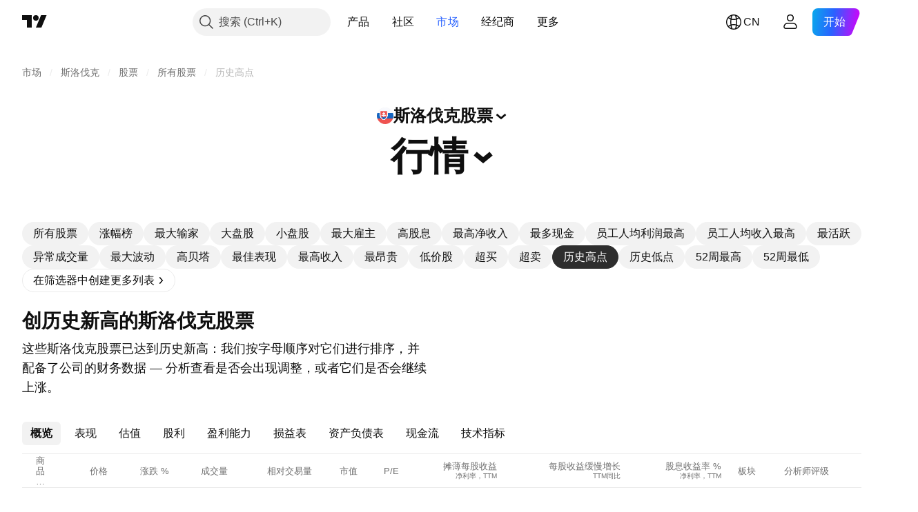

--- FILE ---
content_type: text/css; charset=utf-8
request_url: https://static.tradingview.com/static/bundles/22691.df517de208b59f042c3b.css
body_size: 182
content:
.menuWrap-Kq3ruQo8{background-color:var(--tv-color-popup-background,var(--color-popup-background));border-radius:6px;box-shadow:0 2px 4px var(--color-shadow-primary-neutral-extra-heavy);box-sizing:border-box;text-align:left;-webkit-user-select:none;user-select:none;z-index:100}.menuWrap-Kq3ruQo8.isMeasuring-Kq3ruQo8{opacity:0;pointer-events:none;position:fixed;visibility:hidden}.menuWrap-Kq3ruQo8:focus{outline:none}.scrollWrap-Kq3ruQo8{height:100%;overflow-x:hidden;overflow-y:auto}.scrollWrap-Kq3ruQo8.momentumBased-Kq3ruQo8{-webkit-overflow-scrolling:touch}.scrollWrap-Kq3ruQo8::-webkit-scrollbar{height:5px;width:5px}.scrollWrap-Kq3ruQo8::-webkit-scrollbar-thumb{background-clip:content-box;background-color:var(--tv-color-scrollbar-thumb-background,var(--color-scroll-bg));border:1px solid transparent;border-radius:3px}.scrollWrap-Kq3ruQo8::-webkit-scrollbar-track{background-color:transparent;border-radius:3px}.scrollWrap-Kq3ruQo8::-webkit-scrollbar-corner{display:none}.menuBox-Kq3ruQo8{padding:6px 0}.isHidden-Kq3ruQo8{display:none}

--- FILE ---
content_type: image/svg+xml
request_url: https://s3-symbol-logo.tradingview.com/country/SK.svg
body_size: 177
content:
<!-- by TradingView --><svg width="18" height="18" viewBox="0 0 18 18" xmlns="http://www.w3.org/2000/svg"><path d="M0 12h18v6H0v-6z" fill="#EF5350" shape-rendering="crispEdges"/><path d="M0 6h18v6H0V6z" fill="#1565C0" shape-rendering="crispEdges"/><path d="M0 0h18v6H0V0z" fill="#F8F9FD" shape-rendering="crispEdges"/><path d="M5.94 13.08A6.01 6.01 0 0 1 3 7.9V4h9v3.91a6 6 0 0 1-2.95 5.17L7.5 14l-1.55-.92z" fill="#F8F9FD" shape-rendering="crispEdges"/><path d="M4.5 10.08C4.17 9.37 4 8.59 4 7.8V4h7v3.8a5.4 5.4 0 0 1-2.48 4.54L7.5 13h.05l-1.05-.66a5.35 5.35 0 0 1-2-2.26z" fill="#EF5350"/><path d="M7 5h1v1h1v1H8v1h2v1H8v2H7V9H5V8h2V7H6V6h1V5z" fill="#F8F9FD"/><path d="M7.53 12.99L7.5 13l.02-.01zM10 10.93a5.4 5.4 0 0 1-1.48 1.41l-1 .65-1.02-.65A5.35 5.35 0 0 1 5 10.93v-.5l1.25.46L7.5 10l1.25.9 1.25-.47v.5z" fill="#1565C0"/></svg>

--- FILE ---
content_type: application/javascript; charset=utf-8
request_url: https://static.tradingview.com/static/bundles/zh.79245.b3ba62ff4f65c320d525.js
body_size: 439
content:
(self.webpackChunktradingview=self.webpackChunktradingview||[]).push([[79245,88696,63173,37117],{860265:e=>{e.exports=["自定义"]},670037:e=>{e.exports=["登录或创建免费帐户即可查看所有组件"]},121617:e=>{e.exports=["我们开始吧"]},927764:e=>{e.exports=["现金流"]},607332:e=>{e.exports=["在筛选器中创建更多列表"]},449507:e=>{e.exports=["金额"]},984847:e=>{e.exports=["年度"]},852534:e=>{e.exports=["地址"]},245701:e=>{e.exports=["债券特点"]},902524:e=>{e.exports=["资产负债表"]},137260:e=>{e.exports=["股利"]},832349:e=>{e.exports=["延长时段"]},259504:e=>{e.exports=["常见问题"]},133723:e=>{e.exports=["资金流向"]},998652:e=>{e.exports=["控股"]},558462:e=>{e.exports=["损益表"]},15797:e=>{e.exports=["概览"]},620778:e=>{e.exports=["了解更多"]},437117:e=>{e.exports=["更多"]},438746:e=>{e.exports=["NAV表现"]},476822:e=>{e.exports=["没有代码符合您的条件"]},975594:e=>{e.exports=["商品信息"]},724936:e=>{e.exports=["显示定义"]},340307:e=>{e.exports=["每股"]},406122:e=>{e.exports=["盈利能力"]},934673:e=>{e.exports=["季度"]},986016:e=>{e.exports=["评级"]},663886:e=>{e.exports=["风险"]},284634:e=>{e.exports=["净利率，TTM"]},411821:e=>{e.exports=["技术指标"]},201884:e=>{e.exports=["估值"]}}]);